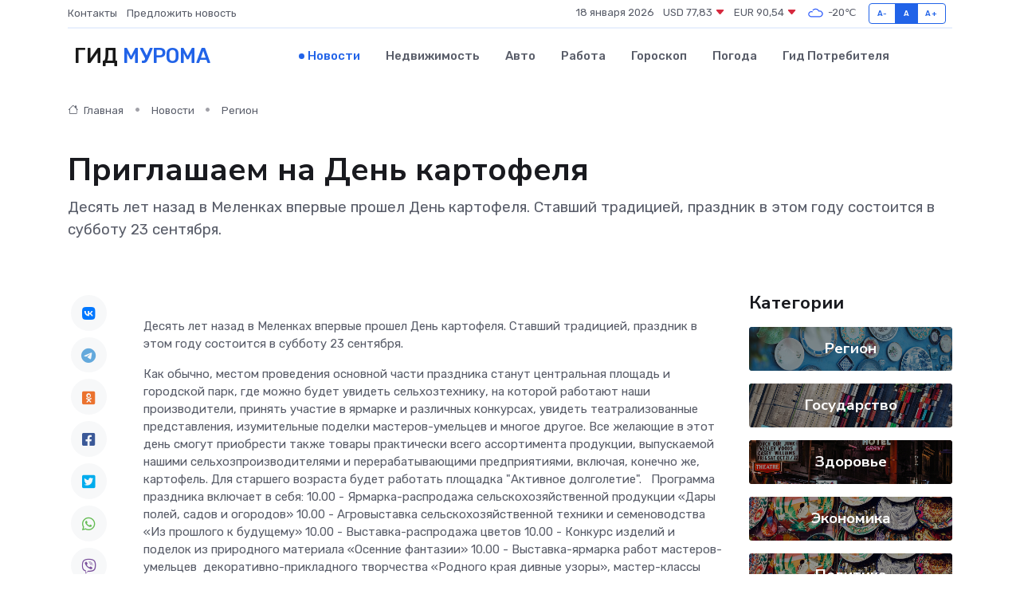

--- FILE ---
content_type: text/html; charset=UTF-8
request_url: https://infomurom.ru/news/region/priglashaem-na-den-kartofelya.htm
body_size: 9981
content:
<!DOCTYPE html>
<html lang="ru">
<head>
	<meta charset="utf-8">
	<meta name="csrf-token" content="6fHkA2nXNsx62A98xiterm5DMSeNnJxeIqWfz1Xy">
    <meta http-equiv="X-UA-Compatible" content="IE=edge">
    <meta name="viewport" content="width=device-width, initial-scale=1">
    <title>Приглашаем на День картофеля - новости Мурома</title>
    <meta name="description" property="description" content="Десять лет назад в Меленках впервые прошел День картофеля. Ставший традицией, праздник в этом году состоится в субботу 23 сентября.">
    
    <meta property="fb:pages" content="105958871990207" />
    <link rel="shortcut icon" type="image/x-icon" href="https://infomurom.ru/favicon.svg">
    <link rel="canonical" href="https://infomurom.ru/news/region/priglashaem-na-den-kartofelya.htm">
    <link rel="preconnect" href="https://fonts.gstatic.com">
    <link rel="dns-prefetch" href="https://fonts.googleapis.com">
    <link rel="dns-prefetch" href="https://pagead2.googlesyndication.com">
    <link rel="dns-prefetch" href="https://res.cloudinary.com">
    <link href="https://fonts.googleapis.com/css2?family=Nunito+Sans:wght@400;700&family=Rubik:wght@400;500;700&display=swap" rel="stylesheet">
    <link rel="stylesheet" type="text/css" href="https://infomurom.ru/assets/font-awesome/css/all.min.css">
    <link rel="stylesheet" type="text/css" href="https://infomurom.ru/assets/bootstrap-icons/bootstrap-icons.css">
    <link rel="stylesheet" type="text/css" href="https://infomurom.ru/assets/tiny-slider/tiny-slider.css">
    <link rel="stylesheet" type="text/css" href="https://infomurom.ru/assets/glightbox/css/glightbox.min.css">
    <link rel="stylesheet" type="text/css" href="https://infomurom.ru/assets/plyr/plyr.css">
    <link id="style-switch" rel="stylesheet" type="text/css" href="https://infomurom.ru/assets/css/style.css">
    <link rel="stylesheet" type="text/css" href="https://infomurom.ru/assets/css/style2.css">

    <meta name="twitter:card" content="summary">
    <meta name="twitter:site" content="@mysite">
    <meta name="twitter:title" content="Приглашаем на День картофеля - новости Мурома">
    <meta name="twitter:description" content="Десять лет назад в Меленках впервые прошел День картофеля. Ставший традицией, праздник в этом году состоится в субботу 23 сентября.">
    <meta name="twitter:creator" content="@mysite">
    <meta name="twitter:image:src" content="https://res.cloudinary.com/dvprfbwpm/image/upload/ll49zx0pa29dxh1sxjfk">
    <meta name="twitter:domain" content="infomurom.ru">
    <meta name="twitter:card" content="summary_large_image" /><meta name="twitter:image" content="https://res.cloudinary.com/dvprfbwpm/image/upload/ll49zx0pa29dxh1sxjfk">

    <meta property="og:url" content="http://infomurom.ru/news/region/priglashaem-na-den-kartofelya.htm">
    <meta property="og:title" content="Приглашаем на День картофеля - новости Мурома">
    <meta property="og:description" content="Десять лет назад в Меленках впервые прошел День картофеля. Ставший традицией, праздник в этом году состоится в субботу 23 сентября.">
    <meta property="og:type" content="website">
    <meta property="og:image" content="https://res.cloudinary.com/dvprfbwpm/image/upload/ll49zx0pa29dxh1sxjfk">
    <meta property="og:locale" content="ru_RU">
    <meta property="og:site_name" content="Гид Мурома">
    

    <link rel="image_src" href="https://res.cloudinary.com/dvprfbwpm/image/upload/ll49zx0pa29dxh1sxjfk" />

    <link rel="alternate" type="application/rss+xml" href="https://infomurom.ru/feed" title="Муром: гид, новости, афиша">
        <script async src="https://pagead2.googlesyndication.com/pagead/js/adsbygoogle.js"></script>
    <script>
        (adsbygoogle = window.adsbygoogle || []).push({
            google_ad_client: "ca-pub-0899253526956684",
            enable_page_level_ads: true
        });
    </script>
        
    
    
    
    <script>if (window.top !== window.self) window.top.location.replace(window.self.location.href);</script>
    <script>if(self != top) { top.location=document.location;}</script>

<!-- Google tag (gtag.js) -->
<script async src="https://www.googletagmanager.com/gtag/js?id=G-71VQP5FD0J"></script>
<script>
  window.dataLayer = window.dataLayer || [];
  function gtag(){dataLayer.push(arguments);}
  gtag('js', new Date());

  gtag('config', 'G-71VQP5FD0J');
</script>
</head>
<body>
<script type="text/javascript" > (function(m,e,t,r,i,k,a){m[i]=m[i]||function(){(m[i].a=m[i].a||[]).push(arguments)}; m[i].l=1*new Date();k=e.createElement(t),a=e.getElementsByTagName(t)[0],k.async=1,k.src=r,a.parentNode.insertBefore(k,a)}) (window, document, "script", "https://mc.yandex.ru/metrika/tag.js", "ym"); ym(54007210, "init", {}); ym(86840228, "init", { clickmap:true, trackLinks:true, accurateTrackBounce:true, webvisor:true });</script> <noscript><div><img src="https://mc.yandex.ru/watch/54007210" style="position:absolute; left:-9999px;" alt="" /><img src="https://mc.yandex.ru/watch/86840228" style="position:absolute; left:-9999px;" alt="" /></div></noscript>
<script type="text/javascript">
    new Image().src = "//counter.yadro.ru/hit?r"+escape(document.referrer)+((typeof(screen)=="undefined")?"":";s"+screen.width+"*"+screen.height+"*"+(screen.colorDepth?screen.colorDepth:screen.pixelDepth))+";u"+escape(document.URL)+";h"+escape(document.title.substring(0,150))+";"+Math.random();
</script>
<!-- Rating@Mail.ru counter -->
<script type="text/javascript">
var _tmr = window._tmr || (window._tmr = []);
_tmr.push({id: "3138453", type: "pageView", start: (new Date()).getTime()});
(function (d, w, id) {
  if (d.getElementById(id)) return;
  var ts = d.createElement("script"); ts.type = "text/javascript"; ts.async = true; ts.id = id;
  ts.src = "https://top-fwz1.mail.ru/js/code.js";
  var f = function () {var s = d.getElementsByTagName("script")[0]; s.parentNode.insertBefore(ts, s);};
  if (w.opera == "[object Opera]") { d.addEventListener("DOMContentLoaded", f, false); } else { f(); }
})(document, window, "topmailru-code");
</script><noscript><div>
<img src="https://top-fwz1.mail.ru/counter?id=3138453;js=na" style="border:0;position:absolute;left:-9999px;" alt="Top.Mail.Ru" />
</div></noscript>
<!-- //Rating@Mail.ru counter -->

<header class="navbar-light navbar-sticky header-static">
    <div class="navbar-top d-none d-lg-block small">
        <div class="container">
            <div class="d-md-flex justify-content-between align-items-center my-1">
                <!-- Top bar left -->
                <ul class="nav">
                    <li class="nav-item">
                        <a class="nav-link ps-0" href="https://infomurom.ru/contacts">Контакты</a>
                    </li>
                    <li class="nav-item">
                        <a class="nav-link ps-0" href="https://infomurom.ru/sendnews">Предложить новость</a>
                    </li>
                    
                </ul>
                <!-- Top bar right -->
                <div class="d-flex align-items-center">
                    
                    <ul class="list-inline mb-0 text-center text-sm-end me-3">
						<li class="list-inline-item">
							<span>18 января 2026</span>
						</li>
                        <li class="list-inline-item">
                            <a class="nav-link px-0" href="https://infomurom.ru/currency">
                                <span>USD 77,83 <i class="bi bi-caret-down-fill text-danger"></i></span>
                            </a>
						</li>
                        <li class="list-inline-item">
                            <a class="nav-link px-0" href="https://infomurom.ru/currency">
                                <span>EUR 90,54 <i class="bi bi-caret-down-fill text-danger"></i></span>
                            </a>
						</li>
						<li class="list-inline-item">
                            <a class="nav-link px-0" href="https://infomurom.ru/pogoda">
                                <svg xmlns="http://www.w3.org/2000/svg" width="25" height="25" viewBox="0 0 30 30"><path fill="#315EFB" fill-rule="evenodd" d="M25.036 13.066a4.948 4.948 0 0 1 0 5.868A4.99 4.99 0 0 1 20.99 21H8.507a4.49 4.49 0 0 1-3.64-1.86 4.458 4.458 0 0 1 0-5.281A4.491 4.491 0 0 1 8.506 12c.686 0 1.37.159 1.996.473a.5.5 0 0 1 .16.766l-.33.399a.502.502 0 0 1-.598.132 2.976 2.976 0 0 0-3.346.608 3.007 3.007 0 0 0 .334 4.532c.527.396 1.177.59 1.836.59H20.94a3.54 3.54 0 0 0 2.163-.711 3.497 3.497 0 0 0 1.358-3.206 3.45 3.45 0 0 0-.706-1.727A3.486 3.486 0 0 0 20.99 12.5c-.07 0-.138.016-.208.02-.328.02-.645.085-.947.192a.496.496 0 0 1-.63-.287 4.637 4.637 0 0 0-.445-.874 4.495 4.495 0 0 0-.584-.733A4.461 4.461 0 0 0 14.998 9.5a4.46 4.46 0 0 0-3.177 1.318 2.326 2.326 0 0 0-.135.147.5.5 0 0 1-.592.131 5.78 5.78 0 0 0-.453-.19.5.5 0 0 1-.21-.79A5.97 5.97 0 0 1 14.998 8a5.97 5.97 0 0 1 4.237 1.757c.398.399.704.85.966 1.319.262-.042.525-.076.79-.076a4.99 4.99 0 0 1 4.045 2.066zM0 0v30V0zm30 0v30V0z"></path></svg>
                                <span>-20&#8451;</span>
                            </a>
						</li>
					</ul>

                    <!-- Font size accessibility START -->
                    <div class="btn-group me-2" role="group" aria-label="font size changer">
                        <input type="radio" class="btn-check" name="fntradio" id="font-sm">
                        <label class="btn btn-xs btn-outline-primary mb-0" for="font-sm">A-</label>

                        <input type="radio" class="btn-check" name="fntradio" id="font-default" checked>
                        <label class="btn btn-xs btn-outline-primary mb-0" for="font-default">A</label>

                        <input type="radio" class="btn-check" name="fntradio" id="font-lg">
                        <label class="btn btn-xs btn-outline-primary mb-0" for="font-lg">A+</label>
                    </div>

                    
                </div>
            </div>
            <!-- Divider -->
            <div class="border-bottom border-2 border-primary opacity-1"></div>
        </div>
    </div>

    <!-- Logo Nav START -->
    <nav class="navbar navbar-expand-lg">
        <div class="container">
            <!-- Logo START -->
            <a class="navbar-brand" href="https://infomurom.ru" style="text-align: end;">
                
                			<span class="ms-2 fs-3 text-uppercase fw-normal">Гид <span style="color: #2163e8;">Мурома</span></span>
                            </a>
            <!-- Logo END -->

            <!-- Responsive navbar toggler -->
            <button class="navbar-toggler ms-auto" type="button" data-bs-toggle="collapse"
                data-bs-target="#navbarCollapse" aria-controls="navbarCollapse" aria-expanded="false"
                aria-label="Toggle navigation">
                <span class="text-body h6 d-none d-sm-inline-block">Menu</span>
                <span class="navbar-toggler-icon"></span>
            </button>

            <!-- Main navbar START -->
            <div class="collapse navbar-collapse" id="navbarCollapse">
                <ul class="navbar-nav navbar-nav-scroll mx-auto">
                                        <li class="nav-item"> <a class="nav-link active" href="https://infomurom.ru/news">Новости</a></li>
                                        <li class="nav-item"> <a class="nav-link" href="https://infomurom.ru/realty">Недвижимость</a></li>
                                        <li class="nav-item"> <a class="nav-link" href="https://infomurom.ru/auto">Авто</a></li>
                                        <li class="nav-item"> <a class="nav-link" href="https://infomurom.ru/job">Работа</a></li>
                                        <li class="nav-item"> <a class="nav-link" href="https://infomurom.ru/horoscope">Гороскоп</a></li>
                                        <li class="nav-item"> <a class="nav-link" href="https://infomurom.ru/pogoda">Погода</a></li>
                                        <li class="nav-item"> <a class="nav-link" href="https://infomurom.ru/poleznoe">Гид потребителя</a></li>
                                    </ul>
            </div>
            <!-- Main navbar END -->

            
        </div>
    </nav>
    <!-- Logo Nav END -->
</header>
    <main>
        <!-- =======================
                Main content START -->
        <section class="pt-3 pb-lg-5">
            <div class="container" data-sticky-container>
                <div class="row">
                    <!-- Main Post START -->
                    <div class="col-lg-9">
                        <!-- Categorie Detail START -->
                        <div class="mb-4">
							<nav aria-label="breadcrumb" itemscope itemtype="http://schema.org/BreadcrumbList">
								<ol class="breadcrumb breadcrumb-dots">
									<li class="breadcrumb-item" itemprop="itemListElement" itemscope itemtype="http://schema.org/ListItem">
										<meta itemprop="name" content="Гид Мурома">
										<meta itemprop="position" content="1">
										<meta itemprop="item" content="https://infomurom.ru">
										<a itemprop="url" href="https://infomurom.ru">
										<i class="bi bi-house me-1"></i> Главная
										</a>
									</li>
									<li class="breadcrumb-item" itemprop="itemListElement" itemscope itemtype="http://schema.org/ListItem">
										<meta itemprop="name" content="Новости">
										<meta itemprop="position" content="2">
										<meta itemprop="item" content="https://infomurom.ru/news">
										<a itemprop="url" href="https://infomurom.ru/news"> Новости</a>
									</li>
									<li class="breadcrumb-item" aria-current="page" itemprop="itemListElement" itemscope itemtype="http://schema.org/ListItem">
										<meta itemprop="name" content="Регион">
										<meta itemprop="position" content="3">
										<meta itemprop="item" content="https://infomurom.ru/news/region">
										<a itemprop="url" href="https://infomurom.ru/news/region"> Регион</a>
									</li>
									<li aria-current="page" itemprop="itemListElement" itemscope itemtype="http://schema.org/ListItem">
									<meta itemprop="name" content="Приглашаем на День картофеля">
									<meta itemprop="position" content="4" />
									<meta itemprop="item" content="https://infomurom.ru/news/region/priglashaem-na-den-kartofelya.htm">
									</li>
								</ol>
							</nav>
						
                        </div>
                    </div>
                </div>
                <div class="row align-items-center">
                                                        <!-- Content -->
                    <div class="col-md-12 mt-4 mt-md-0">
                                            <h1 class="display-6">Приглашаем на День картофеля</h1>
                        <p class="lead">Десять лет назад в Меленках впервые прошел День картофеля. Ставший традицией, праздник в этом году состоится в субботу 23 сентября.</p>
                    </div>
				                                    </div>
            </div>
        </section>
        <!-- =======================
        Main START -->
        <section class="pt-0">
            <div class="container position-relative" data-sticky-container>
                <div class="row">
                    <!-- Left sidebar START -->
                    <div class="col-md-1">
                        <div class="text-start text-lg-center mb-5" data-sticky data-margin-top="80" data-sticky-for="767">
                            <style>
                                .fa-vk::before {
                                    color: #07f;
                                }
                                .fa-telegram::before {
                                    color: #64a9dc;
                                }
                                .fa-facebook-square::before {
                                    color: #3b5998;
                                }
                                .fa-odnoklassniki-square::before {
                                    color: #eb722e;
                                }
                                .fa-twitter-square::before {
                                    color: #00aced;
                                }
                                .fa-whatsapp::before {
                                    color: #65bc54;
                                }
                                .fa-viber::before {
                                    color: #7b519d;
                                }
                                .fa-moimir svg {
                                    background-color: #168de2;
                                    height: 18px;
                                    width: 18px;
                                    background-size: 18px 18px;
                                    border-radius: 4px;
                                    margin-bottom: 2px;
                                }
                            </style>
                            <ul class="nav text-white-force">
                                <li class="nav-item">
                                    <a class="nav-link icon-md rounded-circle m-1 p-0 fs-5 bg-light" href="https://vk.com/share.php?url=https://infomurom.ru/news/region/priglashaem-na-den-kartofelya.htm&title=Приглашаем на День картофеля - новости Мурома&utm_source=share" rel="nofollow" target="_blank">
                                        <i class="fab fa-vk align-middle text-body"></i>
                                    </a>
                                </li>
                                <li class="nav-item">
                                    <a class="nav-link icon-md rounded-circle m-1 p-0 fs-5 bg-light" href="https://t.me/share/url?url=https://infomurom.ru/news/region/priglashaem-na-den-kartofelya.htm&text=Приглашаем на День картофеля - новости Мурома&utm_source=share" rel="nofollow" target="_blank">
                                        <i class="fab fa-telegram align-middle text-body"></i>
                                    </a>
                                </li>
                                <li class="nav-item">
                                    <a class="nav-link icon-md rounded-circle m-1 p-0 fs-5 bg-light" href="https://connect.ok.ru/offer?url=https://infomurom.ru/news/region/priglashaem-na-den-kartofelya.htm&title=Приглашаем на День картофеля - новости Мурома&utm_source=share" rel="nofollow" target="_blank">
                                        <i class="fab fa-odnoklassniki-square align-middle text-body"></i>
                                    </a>
                                </li>
                                <li class="nav-item">
                                    <a class="nav-link icon-md rounded-circle m-1 p-0 fs-5 bg-light" href="https://www.facebook.com/sharer.php?src=sp&u=https://infomurom.ru/news/region/priglashaem-na-den-kartofelya.htm&title=Приглашаем на День картофеля - новости Мурома&utm_source=share" rel="nofollow" target="_blank">
                                        <i class="fab fa-facebook-square align-middle text-body"></i>
                                    </a>
                                </li>
                                <li class="nav-item">
                                    <a class="nav-link icon-md rounded-circle m-1 p-0 fs-5 bg-light" href="https://twitter.com/intent/tweet?text=Приглашаем на День картофеля - новости Мурома&url=https://infomurom.ru/news/region/priglashaem-na-den-kartofelya.htm&utm_source=share" rel="nofollow" target="_blank">
                                        <i class="fab fa-twitter-square align-middle text-body"></i>
                                    </a>
                                </li>
                                <li class="nav-item">
                                    <a class="nav-link icon-md rounded-circle m-1 p-0 fs-5 bg-light" href="https://api.whatsapp.com/send?text=Приглашаем на День картофеля - новости Мурома https://infomurom.ru/news/region/priglashaem-na-den-kartofelya.htm&utm_source=share" rel="nofollow" target="_blank">
                                        <i class="fab fa-whatsapp align-middle text-body"></i>
                                    </a>
                                </li>
                                <li class="nav-item">
                                    <a class="nav-link icon-md rounded-circle m-1 p-0 fs-5 bg-light" href="viber://forward?text=Приглашаем на День картофеля - новости Мурома https://infomurom.ru/news/region/priglashaem-na-den-kartofelya.htm&utm_source=share" rel="nofollow" target="_blank">
                                        <i class="fab fa-viber align-middle text-body"></i>
                                    </a>
                                </li>
                                <li class="nav-item">
                                    <a class="nav-link icon-md rounded-circle m-1 p-0 fs-5 bg-light" href="https://connect.mail.ru/share?url=https://infomurom.ru/news/region/priglashaem-na-den-kartofelya.htm&title=Приглашаем на День картофеля - новости Мурома&utm_source=share" rel="nofollow" target="_blank">
                                        <i class="fab fa-moimir align-middle text-body"><svg viewBox='0 0 24 24' xmlns='http://www.w3.org/2000/svg'><path d='M8.889 9.667a1.333 1.333 0 100-2.667 1.333 1.333 0 000 2.667zm6.222 0a1.333 1.333 0 100-2.667 1.333 1.333 0 000 2.667zm4.77 6.108l-1.802-3.028a.879.879 0 00-1.188-.307.843.843 0 00-.313 1.166l.214.36a6.71 6.71 0 01-4.795 1.996 6.711 6.711 0 01-4.792-1.992l.217-.364a.844.844 0 00-.313-1.166.878.878 0 00-1.189.307l-1.8 3.028a.844.844 0 00.312 1.166.88.88 0 001.189-.307l.683-1.147a8.466 8.466 0 005.694 2.18 8.463 8.463 0 005.698-2.184l.685 1.151a.873.873 0 001.189.307.844.844 0 00.312-1.166z' fill='#FFF' fill-rule='evenodd'/></svg></i>
                                    </a>
                                </li>
                                
                            </ul>
                        </div>
                    </div>
                    <!-- Left sidebar END -->

                    <!-- Main Content START -->
                    <div class="col-md-10 col-lg-8 mb-5">
                        <div class="mb-4">
                                                    </div>
                        <div itemscope itemtype="http://schema.org/NewsArticle">
                            <meta itemprop="headline" content="Приглашаем на День картофеля">
                            <meta itemprop="identifier" content="https://infomurom.ru/16378">
                            <span itemprop="articleBody"><p> Десять лет назад в Меленках впервые прошел День картофеля. Ставший традицией, праздник в этом году состоится в субботу 23 сентября. </p>

Как обычно, местом проведения основной части праздника станут центральная площадь и городской парк, где можно будет увидеть сельхозтехнику, на которой работают наши производители, принять участие в ярмарке и различных конкурсах, увидеть театрализованные представления, изумительные поделки мастеров-умельцев и многое другое. Все желающие в этот день смогут приобрести также товары практически всего ассортимента продукции, выпускаемой нашими сельхозпроизводителями и перерабатывающими предприятиями, включая, конечно же, картофель. Для старшего возраста будет работать площадка &quot;Активное долголетие&quot;.

&nbsp; 

Программа праздника включает в себя:

10.00 - Ярмарка-распродажа сельскохозяйственной продукции &laquo;Дары полей, садов и огородов&raquo;

10.00 - Агровыставка сельскохозяйственной техники и семеноводства &laquo;Из прошлого к будущему&raquo;

10.00 - Выставка-распродажа цветов

10.00 - Конкурс изделий и поделок из природного материала &laquo;Осенние фантазии&raquo;

10.00 - Выставка-ярмарка работ мастеров-умельцев&nbsp;  декоративно-прикладного творчества &laquo;Родного края дивные узоры&raquo;, мастер-классы

10.00 - Выставка домашних птиц и животных &laquo;Сельское подворье&raquo;

10.00 - Распродажа продукции&nbsp;  сельхозпредприятий района &laquo;Урожай-2023&raquo;

10.00 -&nbsp;  Работа площадки &laquo;Активное долголетие&raquo;:

- ЛФК-программа

- прием офтальмологического центра &laquo;Оптикстайл&raquo; (бесплатная проверка зрения)

- работа медицинского мобильного комплекса (проверка артериального давления, вакцинация от гриппа )

10.30 - Районный фестиваль &laquo;У колодца&raquo;

11.15 - Интерактивная программа народного коллектива Дружина ратоборцев &laquo;Русичи&raquo;

11.30 - Игровая программа для детей&nbsp;  &laquo;В гостях у тётушки Картошки в стране урожая&raquo;

11.30 - Гастрономический фестиваль &laquo;Меленковский разгуляй&raquo;

11.50 - Театрализованное представление &laquo;Сказ о том, как Степан Картофан ремёслам обучал&raquo;

12.30 - Торжественная часть Праздника Картофеля. Театрализованное представление. Концертная программа

19.00 - Вечерняя развлекательная программа артистов и творческих коллективов Владимирской области

&nbsp; 

Предусмотрена и отдельная спортивная программа, которая пройдет на стадионе &quot;Меленки&quot;.

13.00 - Спортивный фестиваль &laquo;Старшее поколение&raquo; 30+,40+,50+

16.00 - Футбол среди юношей 2006 г.р. и младше

   &nbsp;</span>
                        </div>
                                                                        <div><a href="https://www.melenky.ru/home/novosti/73-city/13840-priglashaem-na-den-kartofelya-3" target="_blank" rel="author">Источник</a></div>
                                                                        <div class="col-12 mt-3"><a href="https://infomurom.ru/sendnews">Предложить новость</a></div>
                        <div class="col-12 mt-5">
                            <h2 class="my-3">Последние новости</h2>
                            <div class="row gy-4">
                                <!-- Card item START -->
<div class="col-sm-6">
    <div class="card" itemscope="" itemtype="http://schema.org/BlogPosting">
        <!-- Card img -->
        <div class="position-relative">
                        <img class="card-img" src="https://infomurom.ru/images/noimg-420x315.png" alt="Муромская городская прокуратура принимает меры по ограничению доступа к сайтам, на которых реализуются снюсы">
                    </div>
        <div class="card-body px-0 pt-3" itemprop="name">
            <h4 class="card-title" itemprop="headline"><a href="https://infomurom.ru/news/gosudarstvo/muromskaya-gorodskaya-prokuratura-prinimaet-mery-po-ogranicheniyu-dostupa-k-saytam-na-kotoryh-realizuyutsya-snyusy.htm"
                    class="btn-link text-reset fw-bold" itemprop="url">Муромская городская прокуратура принимает меры по ограничению доступа к сайтам, на которых реализуются снюсы</a></h4>
            <p class="card-text" itemprop="articleBody">Муромской городской прокуратурой проведен мониторинг сети «Интернет» на предмет незаконной реализации снюсов (жевательного табака).</p>
        </div>
        <meta itemprop="author" content="Редактор"/>
        <meta itemscope itemprop="mainEntityOfPage" itemType="https://schema.org/WebPage" itemid="https://infomurom.ru/news/gosudarstvo/muromskaya-gorodskaya-prokuratura-prinimaet-mery-po-ogranicheniyu-dostupa-k-saytam-na-kotoryh-realizuyutsya-snyusy.htm"/>
        <meta itemprop="dateModified" content="2025-04-06"/>
        <meta itemprop="datePublished" content="2025-04-06"/>
    </div>
</div>
<!-- Card item END -->
<!-- Card item START -->
<div class="col-sm-6">
    <div class="card" itemscope="" itemtype="http://schema.org/BlogPosting">
        <!-- Card img -->
        <div class="position-relative">
                        <img class="card-img" src="https://infomurom.ru/images/noimg-420x315.png" alt="Мы помним. Мы гордимся. Василий Иванович Сироткин">
                    </div>
        <div class="card-body px-0 pt-3" itemprop="name">
            <h4 class="card-title" itemprop="headline"><a href="https://infomurom.ru/news/gosudarstvo/my-pomnim-my-gordimsya-vasiliy-ivanovich-sirotkin.htm"
                    class="btn-link text-reset fw-bold" itemprop="url">Мы помним. Мы гордимся. Василий Иванович Сироткин</a></h4>
            <p class="card-text" itemprop="articleBody">Василий Иванович родился 6 мая 1925 года в деревне Арефино Красно-Баковского района Горьковской области в крестьянской семье.</p>
        </div>
        <meta itemprop="author" content="Редактор"/>
        <meta itemscope itemprop="mainEntityOfPage" itemType="https://schema.org/WebPage" itemid="https://infomurom.ru/news/gosudarstvo/my-pomnim-my-gordimsya-vasiliy-ivanovich-sirotkin.htm"/>
        <meta itemprop="dateModified" content="2025-04-06"/>
        <meta itemprop="datePublished" content="2025-04-06"/>
    </div>
</div>
<!-- Card item END -->
<!-- Card item START -->
<div class="col-sm-6">
    <div class="card" itemscope="" itemtype="http://schema.org/BlogPosting">
        <!-- Card img -->
        <div class="position-relative">
                        <img class="card-img" src="https://res.cloudinary.com/dvprfbwpm/image/upload/c_fill,w_420,h_315,q_auto,g_face/hsueqzzpklogww9w38dt" alt="Спорт и чистота – отличный дуэт! Присоединяйся к Спортивной школе!" itemprop="image">
                    </div>
        <div class="card-body px-0 pt-3" itemprop="name">
            <h4 class="card-title" itemprop="headline"><a href="https://infomurom.ru/news/region/sport-i-chistota-otlichnyy-duet-prisoedinyaysya-k-sportivnoy-shkole.htm"
                    class="btn-link text-reset fw-bold" itemprop="url">Спорт и чистота – отличный дуэт! Присоединяйся к Спортивной школе!</a></h4>
            <p class="card-text" itemprop="articleBody">Сегодня сотрудники МБУ ДО СШ провели традиционный весенний субботник на прилегающей территории.</p>
        </div>
        <meta itemprop="author" content="Редактор"/>
        <meta itemscope itemprop="mainEntityOfPage" itemType="https://schema.org/WebPage" itemid="https://infomurom.ru/news/region/sport-i-chistota-otlichnyy-duet-prisoedinyaysya-k-sportivnoy-shkole.htm"/>
        <meta itemprop="dateModified" content="2025-04-06"/>
        <meta itemprop="datePublished" content="2025-04-06"/>
    </div>
</div>
<!-- Card item END -->
<!-- Card item START -->
<div class="col-sm-6">
    <div class="card" itemscope="" itemtype="http://schema.org/BlogPosting">
        <!-- Card img -->
        <div class="position-relative">
            <img class="card-img" src="https://res.cloudinary.com/dchlllsu2/image/upload/c_fill,w_420,h_315,q_auto,g_face/gum5gveb8e4ybmvanybm" alt="Коррекция фиброза и возрастных изменений: когда показан эндотканевой лифтинг" itemprop="image">
        </div>
        <div class="card-body px-0 pt-3" itemprop="name">
            <h4 class="card-title" itemprop="headline"><a href="https://krasnodar-gid.ru/news/ekonomika/korrekciya-fibroza-i-vozrastnyh-izmeneniy-kogda-pokazan-endotkanevoy-lifting.htm" class="btn-link text-reset fw-bold" itemprop="url">Коррекция фиброза и возрастных изменений: когда показан эндотканевой лифтинг</a></h4>
            <p class="card-text" itemprop="articleBody">Как современная технология помогает вернуть коже упругость, убрать отёки и улучшить рельеф без хирургии</p>
        </div>
        <meta itemprop="author" content="Редактор"/>
        <meta itemscope itemprop="mainEntityOfPage" itemType="https://schema.org/WebPage" itemid="https://krasnodar-gid.ru/news/ekonomika/korrekciya-fibroza-i-vozrastnyh-izmeneniy-kogda-pokazan-endotkanevoy-lifting.htm"/>
        <meta itemprop="dateModified" content="2026-01-18"/>
        <meta itemprop="datePublished" content="2026-01-18"/>
    </div>
</div>
<!-- Card item END -->
                            </div>
                        </div>
						<div class="col-12 bg-primary bg-opacity-10 p-2 mt-3 rounded">
							Здесь вы можете узнать о лучших предложениях и выгодных условиях, чтобы <a href="https://kaspijsk-gid.ru/realty">купить квартиру в Каспийске</a>
						</div>
                        <!-- Comments START -->
                        <div class="mt-5">
                            <h3>Комментарии (0)</h3>
                        </div>
                        <!-- Comments END -->
                        <!-- Reply START -->
                        <div>
                            <h3>Добавить комментарий</h3>
                            <small>Ваш email не публикуется. Обязательные поля отмечены *</small>
                            <form class="row g-3 mt-2">
                                <div class="col-md-6">
                                    <label class="form-label">Имя *</label>
                                    <input type="text" class="form-control" aria-label="First name">
                                </div>
                                <div class="col-md-6">
                                    <label class="form-label">Email *</label>
                                    <input type="email" class="form-control">
                                </div>
                                <div class="col-12">
                                    <label class="form-label">Текст комментария *</label>
                                    <textarea class="form-control" rows="3"></textarea>
                                </div>
                                <div class="col-12">
                                    <button type="submit" class="btn btn-primary">Оставить комментарий</button>
                                </div>
                            </form>
                        </div>
                        <!-- Reply END -->
                    </div>
                    <!-- Main Content END -->
                    <!-- Right sidebar START -->
                    <div class="col-lg-3 d-none d-lg-block">
                        <div data-sticky data-margin-top="80" data-sticky-for="991">
                            <!-- Categories -->
                            <div>
                                <h4 class="mb-3">Категории</h4>
                                                                    <!-- Category item -->
                                    <div class="text-center mb-3 card-bg-scale position-relative overflow-hidden rounded"
                                        style="background-image:url(https://infomurom.ru/assets/images/blog/4by3/02.jpg); background-position: center left; background-size: cover;">
                                        <div class="bg-dark-overlay-4 p-3">
                                            <a href="https://infomurom.ru/news/region"
                                                class="stretched-link btn-link fw-bold text-white h5">Регион</a>
                                        </div>
                                    </div>
                                                                    <!-- Category item -->
                                    <div class="text-center mb-3 card-bg-scale position-relative overflow-hidden rounded"
                                        style="background-image:url(https://infomurom.ru/assets/images/blog/4by3/05.jpg); background-position: center left; background-size: cover;">
                                        <div class="bg-dark-overlay-4 p-3">
                                            <a href="https://infomurom.ru/news/gosudarstvo"
                                                class="stretched-link btn-link fw-bold text-white h5">Государство</a>
                                        </div>
                                    </div>
                                                                    <!-- Category item -->
                                    <div class="text-center mb-3 card-bg-scale position-relative overflow-hidden rounded"
                                        style="background-image:url(https://infomurom.ru/assets/images/blog/4by3/01.jpg); background-position: center left; background-size: cover;">
                                        <div class="bg-dark-overlay-4 p-3">
                                            <a href="https://infomurom.ru/news/zdorove"
                                                class="stretched-link btn-link fw-bold text-white h5">Здоровье</a>
                                        </div>
                                    </div>
                                                                    <!-- Category item -->
                                    <div class="text-center mb-3 card-bg-scale position-relative overflow-hidden rounded"
                                        style="background-image:url(https://infomurom.ru/assets/images/blog/4by3/04.jpg); background-position: center left; background-size: cover;">
                                        <div class="bg-dark-overlay-4 p-3">
                                            <a href="https://infomurom.ru/news/ekonomika"
                                                class="stretched-link btn-link fw-bold text-white h5">Экономика</a>
                                        </div>
                                    </div>
                                                                    <!-- Category item -->
                                    <div class="text-center mb-3 card-bg-scale position-relative overflow-hidden rounded"
                                        style="background-image:url(https://infomurom.ru/assets/images/blog/4by3/04.jpg); background-position: center left; background-size: cover;">
                                        <div class="bg-dark-overlay-4 p-3">
                                            <a href="https://infomurom.ru/news/politika"
                                                class="stretched-link btn-link fw-bold text-white h5">Политика</a>
                                        </div>
                                    </div>
                                                                    <!-- Category item -->
                                    <div class="text-center mb-3 card-bg-scale position-relative overflow-hidden rounded"
                                        style="background-image:url(https://infomurom.ru/assets/images/blog/4by3/04.jpg); background-position: center left; background-size: cover;">
                                        <div class="bg-dark-overlay-4 p-3">
                                            <a href="https://infomurom.ru/news/nauka-i-obrazovanie"
                                                class="stretched-link btn-link fw-bold text-white h5">Наука и Образование</a>
                                        </div>
                                    </div>
                                                                    <!-- Category item -->
                                    <div class="text-center mb-3 card-bg-scale position-relative overflow-hidden rounded"
                                        style="background-image:url(https://infomurom.ru/assets/images/blog/4by3/07.jpg); background-position: center left; background-size: cover;">
                                        <div class="bg-dark-overlay-4 p-3">
                                            <a href="https://infomurom.ru/news/proisshestviya"
                                                class="stretched-link btn-link fw-bold text-white h5">Происшествия</a>
                                        </div>
                                    </div>
                                                                    <!-- Category item -->
                                    <div class="text-center mb-3 card-bg-scale position-relative overflow-hidden rounded"
                                        style="background-image:url(https://infomurom.ru/assets/images/blog/4by3/07.jpg); background-position: center left; background-size: cover;">
                                        <div class="bg-dark-overlay-4 p-3">
                                            <a href="https://infomurom.ru/news/religiya"
                                                class="stretched-link btn-link fw-bold text-white h5">Религия</a>
                                        </div>
                                    </div>
                                                                    <!-- Category item -->
                                    <div class="text-center mb-3 card-bg-scale position-relative overflow-hidden rounded"
                                        style="background-image:url(https://infomurom.ru/assets/images/blog/4by3/08.jpg); background-position: center left; background-size: cover;">
                                        <div class="bg-dark-overlay-4 p-3">
                                            <a href="https://infomurom.ru/news/kultura"
                                                class="stretched-link btn-link fw-bold text-white h5">Культура</a>
                                        </div>
                                    </div>
                                                                    <!-- Category item -->
                                    <div class="text-center mb-3 card-bg-scale position-relative overflow-hidden rounded"
                                        style="background-image:url(https://infomurom.ru/assets/images/blog/4by3/06.jpg); background-position: center left; background-size: cover;">
                                        <div class="bg-dark-overlay-4 p-3">
                                            <a href="https://infomurom.ru/news/sport"
                                                class="stretched-link btn-link fw-bold text-white h5">Спорт</a>
                                        </div>
                                    </div>
                                                                    <!-- Category item -->
                                    <div class="text-center mb-3 card-bg-scale position-relative overflow-hidden rounded"
                                        style="background-image:url(https://infomurom.ru/assets/images/blog/4by3/03.jpg); background-position: center left; background-size: cover;">
                                        <div class="bg-dark-overlay-4 p-3">
                                            <a href="https://infomurom.ru/news/obschestvo"
                                                class="stretched-link btn-link fw-bold text-white h5">Общество</a>
                                        </div>
                                    </div>
                                                            </div>
                        </div>
                    </div>
                    <!-- Right sidebar END -->
                </div>
        </section>
    </main>
<footer class="bg-dark pt-5">
    
    <!-- Footer copyright START -->
    <div class="bg-dark-overlay-3 mt-5">
        <div class="container">
            <div class="row align-items-center justify-content-md-between py-4">
                <div class="col-md-6">
                    <!-- Copyright -->
                    <div class="text-center text-md-start text-primary-hover text-muted">
                        &#169;2026 Муром. Все права защищены.
                    </div>
                </div>
                
            </div>
        </div>
    </div>
    <!-- Footer copyright END -->
    <script type="application/ld+json">
        {"@context":"https:\/\/schema.org","@type":"Organization","name":"\u041c\u0443\u0440\u043e\u043c - \u0433\u0438\u0434, \u043d\u043e\u0432\u043e\u0441\u0442\u0438, \u0430\u0444\u0438\u0448\u0430","url":"https:\/\/infomurom.ru","sameAs":["https:\/\/vk.com\/public208058444","https:\/\/t.me\/murom_gid"]}
    </script>
</footer>
<!-- Back to top -->
<div class="back-top"><i class="bi bi-arrow-up-short"></i></div>
<script src="https://infomurom.ru/assets/bootstrap/js/bootstrap.bundle.min.js"></script>
<script src="https://infomurom.ru/assets/tiny-slider/tiny-slider.js"></script>
<script src="https://infomurom.ru/assets/sticky-js/sticky.min.js"></script>
<script src="https://infomurom.ru/assets/glightbox/js/glightbox.min.js"></script>
<script src="https://infomurom.ru/assets/plyr/plyr.js"></script>
<script src="https://infomurom.ru/assets/js/functions.js"></script>
<script src="https://yastatic.net/share2/share.js" async></script>
<script defer src="https://static.cloudflareinsights.com/beacon.min.js/vcd15cbe7772f49c399c6a5babf22c1241717689176015" integrity="sha512-ZpsOmlRQV6y907TI0dKBHq9Md29nnaEIPlkf84rnaERnq6zvWvPUqr2ft8M1aS28oN72PdrCzSjY4U6VaAw1EQ==" data-cf-beacon='{"version":"2024.11.0","token":"3a1fe4722e834838ab8351c2bb19351d","r":1,"server_timing":{"name":{"cfCacheStatus":true,"cfEdge":true,"cfExtPri":true,"cfL4":true,"cfOrigin":true,"cfSpeedBrain":true},"location_startswith":null}}' crossorigin="anonymous"></script>
</body>
</html>


--- FILE ---
content_type: text/html; charset=utf-8
request_url: https://www.google.com/recaptcha/api2/aframe
body_size: 266
content:
<!DOCTYPE HTML><html><head><meta http-equiv="content-type" content="text/html; charset=UTF-8"></head><body><script nonce="1ABGteFRpCcaeWOQWUezvA">/** Anti-fraud and anti-abuse applications only. See google.com/recaptcha */ try{var clients={'sodar':'https://pagead2.googlesyndication.com/pagead/sodar?'};window.addEventListener("message",function(a){try{if(a.source===window.parent){var b=JSON.parse(a.data);var c=clients[b['id']];if(c){var d=document.createElement('img');d.src=c+b['params']+'&rc='+(localStorage.getItem("rc::a")?sessionStorage.getItem("rc::b"):"");window.document.body.appendChild(d);sessionStorage.setItem("rc::e",parseInt(sessionStorage.getItem("rc::e")||0)+1);localStorage.setItem("rc::h",'1768692166989');}}}catch(b){}});window.parent.postMessage("_grecaptcha_ready", "*");}catch(b){}</script></body></html>